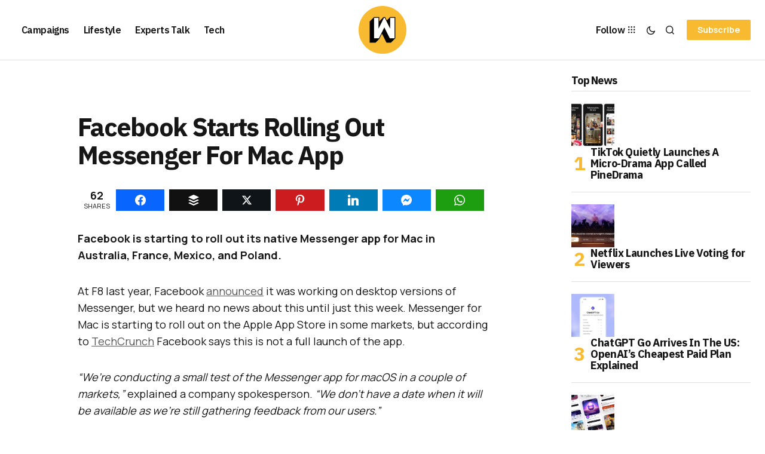

--- FILE ---
content_type: text/html; charset=utf-8
request_url: https://www.google.com/recaptcha/api2/aframe
body_size: 268
content:
<!DOCTYPE HTML><html><head><meta http-equiv="content-type" content="text/html; charset=UTF-8"></head><body><script nonce="vmYYxV6ksJzsrpj5MC4wJw">/** Anti-fraud and anti-abuse applications only. See google.com/recaptcha */ try{var clients={'sodar':'https://pagead2.googlesyndication.com/pagead/sodar?'};window.addEventListener("message",function(a){try{if(a.source===window.parent){var b=JSON.parse(a.data);var c=clients[b['id']];if(c){var d=document.createElement('img');d.src=c+b['params']+'&rc='+(localStorage.getItem("rc::a")?sessionStorage.getItem("rc::b"):"");window.document.body.appendChild(d);sessionStorage.setItem("rc::e",parseInt(sessionStorage.getItem("rc::e")||0)+1);localStorage.setItem("rc::h",'1769010281399');}}}catch(b){}});window.parent.postMessage("_grecaptcha_ready", "*");}catch(b){}</script></body></html>